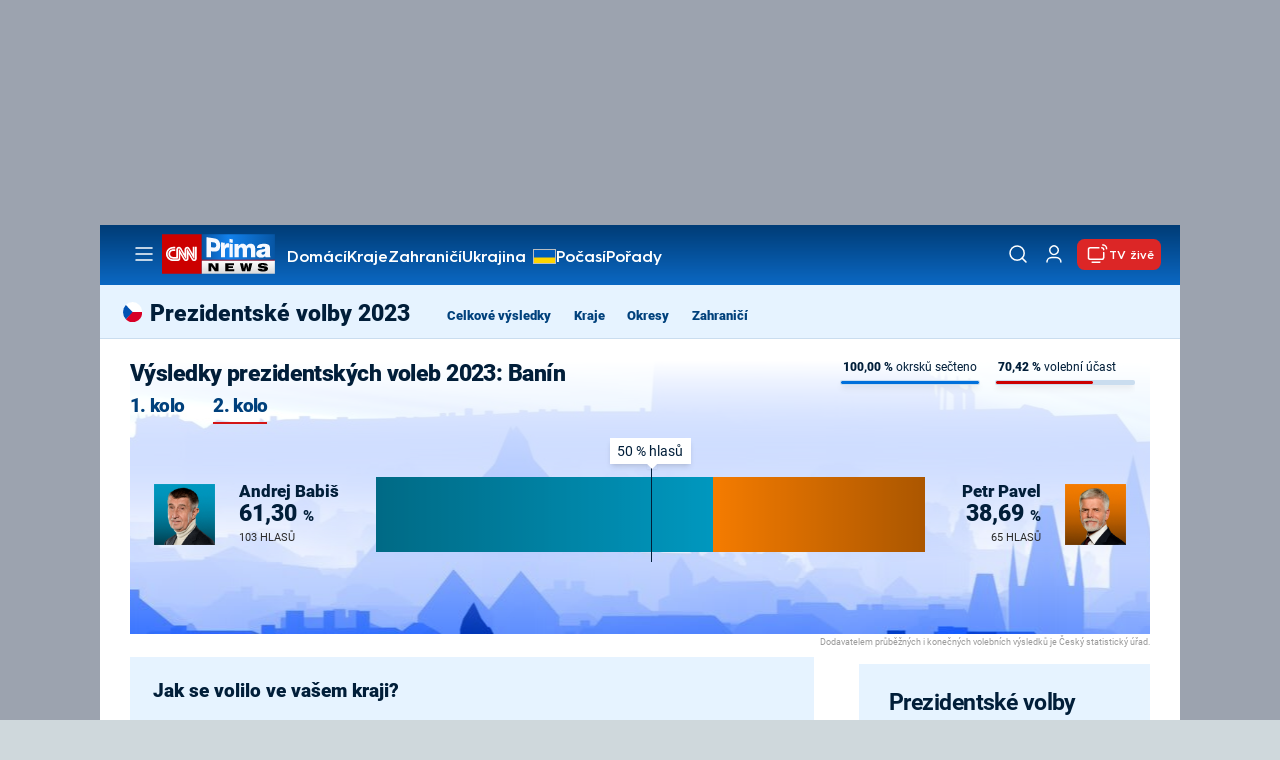

--- FILE ---
content_type: image/svg+xml
request_url: https://assets.cnn.iprima.cz/images/play-white.e624fc45.svg
body_size: 777
content:
<?xml version="1.0" encoding="UTF-8"?>
<svg width="9px" height="10px" viewBox="0 0 14 16" version="1.1" xmlns="http://www.w3.org/2000/svg" xmlns:xlink="http://www.w3.org/1999/xlink">
    <!-- Generator: sketchtool 62 (101010) - https://sketch.com -->
    <title>F330EF9F-B4C4-4CB4-AFB8-6A3301892658</title>
    <desc>Created with sketchtool.</desc>
    <g id="Story" stroke="none" stroke-width="1" fill="none" fill-rule="evenodd">
        <g id="Story_002_play" transform="translate(-1222.000000, -33.000000)">
            <g id="Group-6" transform="translate(1212.000000, 25.000000)">
                <g id="Group-11">
                    <rect id="Rectangle" opacity="0.2" x="0" y="0" width="32" height="32"></rect>
                    <polygon id="Triangle" fill="#FFFFFF" transform="translate(17.000000, 16.000000) rotate(-270.000000) translate(-17.000000, -16.000000) " points="17 9 25 23 9 23"></polygon>
                </g>
            </g>
        </g>
    </g>
</svg>